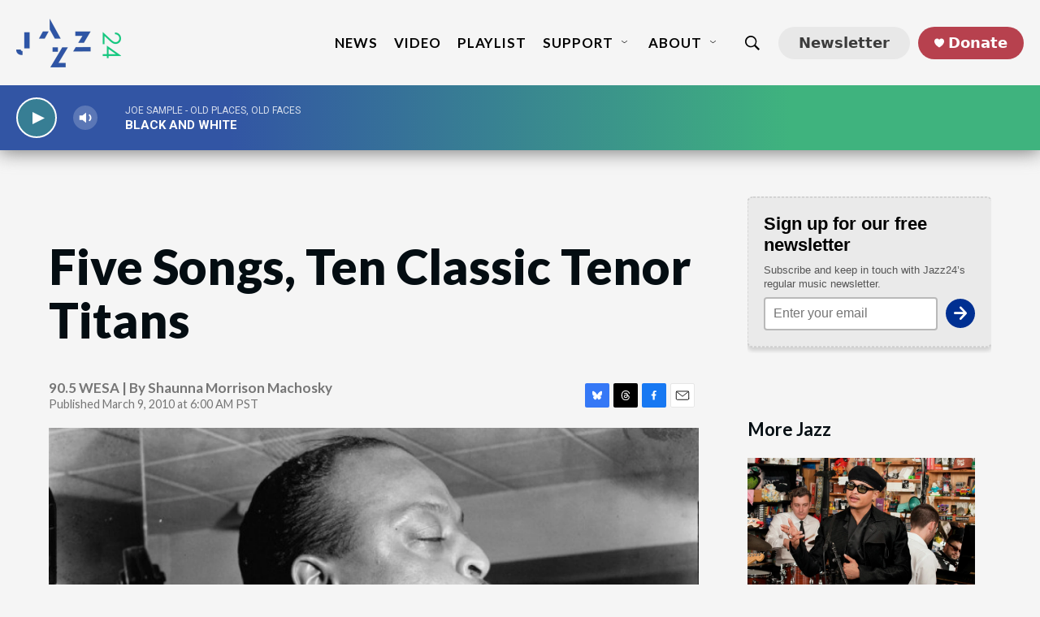

--- FILE ---
content_type: text/html;charset=UTF-8
request_url: https://www.jazz24.org/j24-newsletter-signup
body_size: 838
content:
<!DOCTYPE html>
<html lang="en">

<head>
    <meta charset="UTF-8">
    <meta name="viewport" content="width=device-width, initial-scale=1.0">
    <title>Newsletter Signup</title>
    <link rel="stylesheet" href="https://fonts.googleapis.com/css2?family=Material+Symbols+Rounded:opsz,wght,FILL,GRAD@24,600,0,0&icon_names=arrow_forward" />
    <style>
        body {
    		font-family: Arial, sans-serif;
    margin: 0;
    padding: 0;
    display: flex;
    justify-content: center;
    align-items: center;
    height: 100vh;
}
        .newsletter-sign-up {
            background: #eaeaea;
            padding: 20px;
            margin: 4px;
            border-radius: 8px;
            border: 1.5px dashed #cfcfcf;
            max-width: 700px;
            position: relative;
            box-shadow: 0 4px 5px rgb(0 0 0 / 15%);
        }
        .newsletter-sign-up h2 {
            margin: 0 0 .4em;
            font-size: 1.4em;
        }

        .newsletter-sign-up p {
            margin: 0 0 .6em;
            max-width: 500px;
            font-size: .8em;
            line-height: 1.4;
            color: #555;
        }

        .newsletter-sign-up form {
            display: flex;
            align-items: center;
        }

        .newsletter-sign-up input[type="email"] {
            flex: 1;
            padding: 10px;
            margin-right:10px;
            font-size: 16px;
            border: 1.5px solid #b9b9b9;
            border-radius: 4px;
            outline: none;
        }

        .newsletter-sign-up .submit {
            padding: 6px;
            display: flex;
            align-items: center;
            font-size: 1em;
            border: none;
            background: #003092;
            color: #ffffff;
            cursor: pointer;
            border-radius: 50%;
            transition: .2s;
        }

        .newsletter-sign-up .submit:hover {
            background: #FFAB5B;
    		color: black;
            transition: .3s;
        }
    </style>
</head>

<body>
<div class="newsletter-sign-up"><h2>Sign up for our free newsletter</h2><p>Subscribe and keep in touch with Jazz24’s regular music newsletter.</p><form action="https://formspree.io/f/xeoazkga" method="POST"><input type="email" name="email" placeholder="Enter your email" required><button class="submit" type="submit"><span class="material-symbols-rounded">arrow_forward</span></button></form></div>

</body>

</html>

--- FILE ---
content_type: text/html; charset=utf-8
request_url: https://www.google.com/recaptcha/api2/aframe
body_size: 269
content:
<!DOCTYPE HTML><html><head><meta http-equiv="content-type" content="text/html; charset=UTF-8"></head><body><script nonce="BOmcmGjDYMK0RvwvF9Ya5Q">/** Anti-fraud and anti-abuse applications only. See google.com/recaptcha */ try{var clients={'sodar':'https://pagead2.googlesyndication.com/pagead/sodar?'};window.addEventListener("message",function(a){try{if(a.source===window.parent){var b=JSON.parse(a.data);var c=clients[b['id']];if(c){var d=document.createElement('img');d.src=c+b['params']+'&rc='+(localStorage.getItem("rc::a")?sessionStorage.getItem("rc::b"):"");window.document.body.appendChild(d);sessionStorage.setItem("rc::e",parseInt(sessionStorage.getItem("rc::e")||0)+1);localStorage.setItem("rc::h",'1769369844452');}}}catch(b){}});window.parent.postMessage("_grecaptcha_ready", "*");}catch(b){}</script></body></html>

--- FILE ---
content_type: text/javascript;charset=UTF-8
request_url: https://www.jazz24.org/scripts/j24-script.js
body_size: 221
content:
// sitewide popups 
var popup = document.getElementById("subPopup");
var closeBtn = document.getElementById("closePopup");

var subPopup = `<div id="subPopup" class="subPopDesign"><div class="popupContent"><span id="closePopup" class="close">&times;</span><h2>Thanks for subscribing!</h2></div></div>`;

window.onload = subConfirmation();

function subConfirmation() {
    const sub = new URLSearchParams(window.location.search);
    if (sub.has('sub')) {
        showPopup();
    }
}

function showPopup() {
    popup.style.display = 'block';
}

closeBtn.onclick = function() {
    popup.style.display = "none";
}

window.onclick = function(event) {
    if (event.target == popup) {
        popup.style.display = "none";
    }
}


--- FILE ---
content_type: text/javascript=UTF-8;charset=UTF-8
request_url: https://www.jazz24.org/scripts/glade-jazz24
body_size: 33460
content:
!function o(n,r,i){function s(t,e){if(!r[t]){if(!n[t]){var a="function"==typeof require&&require;if(!e&&a)return a(t,!0);if(l)return l(t,!0);throw(e=new Error("Cannot find module '"+t+"'")).code="MODULE_NOT_FOUND",e}a=r[t]={exports:{}},n[t][0].call(a.exports,function(e){return s(n[t][1][e]||e)},a,a.exports,o,n,r,i)}return r[t].exports}for(var l="function"==typeof require&&require,e=0;e<i.length;e++)s(i[e]);return s}({1:[function(e,t,a){var o=r(e("./source")),n=r(e("./plugins"));function r(e){return e&&e.__esModule?e:{default:e}}window.Glade=o.default,document.addEventListener("DOMContentLoaded",()=>{for(var e of n.default){var t=e.enabled,a=e.fn,e=e.args||[];try{t&&a(...e)}catch(e){console.error(e)}}})},{"./plugins":13,"./source":20}],2:[function(e,t,a){Object.defineProperty(a,"__esModule",{value:!0}),a.default=void 0;a.default=function(e,t={}){for(var[a,o]of Object.entries(t))"boolean"==typeof o?o&&e.setAttribute(a,""):e.setAttribute(a,o)}},{}],3:[function(e,t,a){Object.defineProperty(a,"__esModule",{value:!0}),a.default=void 0;a.default=function(e,t=void 0){return setTimeout(()=>{window.addEventListener("grove-navigate",e,t)},100),window.Glade.onNavigate.push([e.toString(),{callback:e,options:t}]),()=>{window.removeEventListener("grove-navigate",e,t)}}},{}],4:[function(e,t,a){Object.defineProperty(a,"__esModule",{value:!0}),a.default=function(...e){n(...e),(0,o.default)(()=>n(...e))};var o=(a=e("../lib/onNavigate"))&&a.__esModule?a:{default:a};function n(e,t){let a=Glade.getDataLayer();e.some(e=>a.tags.includes(e))&&Glade.insertCSS(t)}},{"../lib/onNavigate":3}],5:[function(e,t,a){Object.defineProperty(a,"__esModule",{value:!0}),a.default=function(){n(),(0,o.default)(()=>n())};var o=(a=e("../../lib/onNavigate"))&&a.__esModule?a:{default:a};function n(){var e=document.querySelector(".ArtP-bottomByline, .PCEP-bottomByline, .RSEP-bottomByline"),t=document.querySelector(".ArtP-tags, .PCEP-tags, .RSEP-tags");e&&t&&e.parentNode.insertBefore(t,e.nextSibling)}},{"../../lib/onNavigate":3}],6:[function(e,t,a){Object.defineProperty(a,"__esModule",{value:!0}),a.default=function(){s(),(0,o.default)(()=>{s()})};var o=r(e("../../lib/onNavigate")),n=r(e("../../source"));function r(e){return e&&e.__esModule?e:{default:e}}let i=[];function s(){var e=document.querySelector(".ArtP-articleBody p, .RSEP-articleBody p, .PCEP-articleBody p"),t=document.querySelectorAll(".ArtP-articleBody p, .RSEP-articleBody p, .PCEP-articleBody p")[2],a=document.querySelector(".ArtP-articleBody, .RSEP-articleBody, .PCEP-articleBody");e&&t&&a&&!document.querySelector(".donationContainer")&&(t=n.default.getDataLayer().tags,!n.default.getDataLayer().categories.some(e=>i.includes(e)))&&!t.some(e=>i.includes(e))&&e.before(((a=document.createElement("div")).classList.add("donationContainer"),a.innerHTML=`
    <h3>Jazz24 is powered by listeners like you.</h3>
    <p>The Fall Fund Drive is here, and Jazz24 needs your help. We’re committed to bringing you ad-free, expertly curated music, but we need support from our listeners to do it. You love this service, so during this campaign, please take a moment to support it. Thank you!</p>

    <a href="https://www.jazz24.org/donate?utm_source=grove&utm_medium=in_article&utm_campaign=fall_drive" class="donateButton">Donate Now</a>
`,a))}n.default.insertCSS(`
/* Custom Article Donation Container */
    .donationContainer {
        padding: 25px 30px 10px 30px;
   		margin: 30px auto;
    	max-width: 820px;
    	border-radius: 4px;
    	box-shadow: 0 0 5px rgb(0 0 0 / 11%);
    	border: 1px dashed #bebebe;
    	background:rgb(228, 228, 228);
    }

    .donationContainer h3 {
        margin-bottom: 10px;
        font-weight: bolder;
        font-size: 1.25em;
    	text-align: left;
    	line-height: 1.1;
        color: #000;
        letter-spacing: 1px;
        border-bottom: 1px dashed #ccc;
        padding-bottom: 10px;
    }

    .donationContainer p {
        font-size: .86em;
		    line-height: 1.4;
    }

	.donationButton {
   		display: flex;
    	justify-content: center;
	}

    .donateButton {
        display: block;
        padding: 10px;
        margin-bottom: 10px;
        background-color: #b33333;
        color: #fff;
        text-align: center;
        text-transform: capitalize;
        border-radius: 4px;
        text-decoration: none;
        font-weight: bold;
        font-size: 16px;
        transition: .9s;

    }

    .donateButton svg {
        width: 12px;
        height: 12px;
        padding-bottom: 2px;
    }

    .donateButton:hover {
        background-color: var(--breakingColor);
        cursor: pointer;
        transition: .3s;
    }

    .paymentOptions {
        margin-top: 5px;
    	text-align: center;
    	font-size: 0.7em;
    	color: #939393;
    	line-height: 1.2;
    }


     @media only screen and (max-width:767px) {
         .donationContainer h3 {font-size:1.1em}
    }

`,!0)},{"../../lib/onNavigate":3,"../../source":20}],7:[function(e,t,a){Object.defineProperty(a,"__esModule",{value:!0}),a.default=function(){s(),(0,o.default)(()=>{s()})};var o=r(e("../../lib/onNavigate")),n=r(e("../../source"));function r(e){return e&&e.__esModule?e:{default:e}}let i=["Job Listing","Crosscut Cascade PBS"];function s(){var e=document.querySelector(".ArtP-articleContainer, .RSEP-articleContainer, .PCEP-articleContainer"),t=document.querySelector(".ArtP-articleBody, .RSEP-articleBody, .PCEP-articleBody"),a=document.querySelector(".ArtP-tags, .RSEP-tags, .PCEP-tags");e&&t&&a&&!document.querySelector(".newsletterContainer")&&!n.default.getDataLayer().tags.some(e=>i.includes(e))&&a.insertAdjacentElement("afterend",((e=document.createElement("div")).classList.add("newsletterContainer"),e.innerHTML='<iframe id="JotFormIFrame-241845748082161" title="Article Newsletter" onload="window.parent.scrollTo(0,0)" allowtransparency="true" allow="geolocation; microphone; camera; fullscreen" src="https://form.jotform.com/241845748082161" frameborder="0" style="min-width:100%;max-width:100%;height:400px;border:none;" scrolling="no" > </iframe> <script src="https://cdn.jotfor.ms/s/umd/latest/for-form-embed-handler.js"><\/script> <script>window.jotformEmbedHandler("iframe[id="JotFormIFrame-241845748082161"]", "https://form.jotform.com/")<\/script> ',e))}},{"../../lib/onNavigate":3,"../../source":20}],8:[function(e,t,a){Object.defineProperty(a,"__esModule",{value:!0}),a.default=function(){s(),(0,o.default)(()=>{s()})};var o=r(e("../../lib/onNavigate")),n=r(e("../../source/components/socialAssets"));function r(e){return e&&e.__esModule?e:{default:e}}function i(t){var e=document.querySelectorAll(".ActionBar-items");e?"object"==typeof t&&t.name&&t.shareUrl&&t.logo&&t.style?e.forEach(e=>{e.insertAdjacentHTML("afterbegin",`
          <li class="ActionBar-items-item">
              <a
        class="ActionLink gtm_share ${t.style}"
              data-platform="${t.name}"
              data-social-service="${t.name}"
              href="${t.shareUrl}"
              target="_blank">
              ${t.logo}
              <span>${t.name}</span>
              </a>
          </li>
      `)}):console.error("Expected a platform object with social logo info. Instead got "+t):console.error("The class was not found.")}function s(){n.default.bluesky.shareUrl="https://bsky.app/intent/compose?text="+window.location.href,n.default.threads.shareUrl=`https://www.threads.net/intent/post/?url=${window.location.href}&text=`+document.title,n.default.reddit.shareUrl=`https://www.reddit.com/submit?url=${window.location.href}&title=`+document.title,i(n.default.threads),i(n.default.bluesky)}},{"../../lib/onNavigate":3,"../../source/components/socialAssets":18}],9:[function(e,t,a){Object.defineProperty(a,"__esModule",{value:!0}),a.default=function(){i(),(0,o.default)(()=>{i()})};var o=r(e("../../lib/onNavigate")),n=r(e("../../source"));function r(e){return e&&e.__esModule?e:{default:e}}function i(){var e=document.querySelector(".ArtP-lead, .RSEP-lead, .PCEP-lead"),a=document.querySelectorAll(".ArtP-articleBody p, .RSEP-articleBody p, .PCEP-articleBody p")[2],o=document.querySelector(".ArtP-articleBody, .RSEP-articleBody, .PCEP-articleBody");if(e&&a&&o){a=document.querySelector(".donationContainer");if(!a){let t=["Job Listing"];o=n.default.getDataLayer().tags;n.default.getDataLayer().categories.some(e=>t.includes(e))||o.some(e=>t.includes(e))||e.after(((a=document.createElement("div")).innerHTML=`<iframe src="https://www.jazz24.org/j24-questionnaire" style="border:0px;" class="j24-q-iframe" scrolling="no" frameborder="1"></iframe>
`,a))}}}},{"../../lib/onNavigate":3,"../../source":20}],10:[function(e,t,a){Object.defineProperty(a,"__esModule",{value:!0}),a.default=void 0;let n=/^(\d+):(\d+)$/;function o(e="4:3",t="Placeholder "+e){var a,o;if("string"==typeof e&&n.test(e))return[,a,o]=e.match(n),o=Number(o)/Number(a),`
  <div class="placeholder-frame" style="padding-top: ${a=100*o,o=5,Math.round(a*10**o)/10**o}%">
    <div class="placeholder-inner">${t}</div>
  </div>
  `;throw new Error('aspectRatio must be in format width:height ("16:9"). Instead got '+e)}a.default=()=>{Glade.insertCSS(`
.placeholder-frame {
  border: 3px solid currentColor;
  margin-bottom: 1rem;

  /* Aspect Ratio Hack */
  display: block;
  overflow: hidden;
  position: relative;
  width: 100%;
}

.placeholder-frame .placeholder-inner {
  color: black;
  display: flex;
  align-items: center;
  justify-content: center;
  font-size: 20px;
  font-weight: bold;
  padding: 10px;
  text-align: center;

  /* http://projects.verou.me/css3patterns/#zig-zag */
  --stripe-color: #f5f5f5;
  background:
    linear-gradient(135deg, var(--stripe-color) 25%, transparent 25%) -25px 0,
    linear-gradient(225deg, var(--stripe-color) 25%, transparent 25%) -25px 0,
    linear-gradient(315deg, var(--stripe-color) 25%, transparent 25%),
    linear-gradient(45deg, var(--stripe-color) 25%, transparent 25%);
  background-size: 50px 50px;
  background-clip: content-box;

  /* Aspect Ratio Hack */
  position: absolute;
  top: 0;
  right: 0;
  left: 0;
  width: 100%;
  height: 100%;
}
`),Glade.components.Placeholder=o}},{}],11:[function(e,t,a){Object.defineProperty(a,"__esModule",{value:!0}),a.default=function(){var e=/[&?]search=grove/.test(window.location.search),t=document.querySelectorAll("form.PH-search-form");if(0===t.length)throw new Error("Could not locate site search forms");if(!e)for(var a of t)a.action="/search"}},{}],12:[function(e,t,a){Object.defineProperty(a,"__esModule",{value:!0}),a.default=function(){n(),(0,o.default)(()=>n())};var o=(a=e("../lib/onNavigate"))&&a.__esModule?a:{default:a};function n(){var e=document.documentElement,t=(e.dataset.page=window.location.pathname,document.querySelector('aside[class$="-aside-content"], div[class$="-aside-content"], div[class^=TwoColumnContainer]'));e.dataset.columns=t?2:1}},{"../lib/onNavigate":3}],13:[function(e,t,a){Object.defineProperty(a,"__esModule",{value:!0}),a.default=void 0;var o=m(e("./applyThemeByTag")),n=m(e("./identifyCurrentPage")),r=m(e("./googleCustomSearch")),i=m(e("./articles/articleDonateAsk")),s=m(e("./articles/j24-questionnaire")),l=m(e("./articles/articleNewsletter")),d=m(e("./loadDonatePopUp")),c=m(e("./sitewide/footerChanges")),u=m(e("./sitewide/navChanges")),f=m(e("./components.Placeholder")),p=m(e("./articles/articleChanges")),e=m(e("./articles/articleSocialShares"));function m(e){return e&&e.__esModule?e:{default:e}}o=[{fn:o.default,enabled:!1},{fn:n.default,enabled:!0},{fn:r.default,enabled:!1},{fn:i.default,enabled:!1},{fn:s.default,enabled:!1},{fn:u.default,enabled:!0},{fn:l.default,enabled:!1},{fn:e.default,enabled:!0},{fn:d.default,enabled:!1},{fn:c.default,enabled:!0},{fn:p.default,enabled:!0},{fn:f.default,enabled:!1}];a.default=o},{"./applyThemeByTag":4,"./articles/articleChanges":5,"./articles/articleDonateAsk":6,"./articles/articleNewsletter":7,"./articles/articleSocialShares":8,"./articles/j24-questionnaire":9,"./components.Placeholder":10,"./googleCustomSearch":11,"./identifyCurrentPage":12,"./loadDonatePopUp":14,"./sitewide/footerChanges":15,"./sitewide/navChanges":16}],14:[function(e,t,a){Object.defineProperty(a,"__esModule",{value:!0}),a.default=function(){/[&?]popup=true/.test(window.location.search);var e=/[&?]reset=true/.test(window.location.search),t=window.localStorage.getItem("popupOptOutDate"),a=window.localStorage.getItem("popupDonateDate");if(a){if(!((Date.now()-a)/864e5>=n||e))return;window.localStorage.removeItem("popupDonateDate")}if(t){if(!((Date.now()-t)/864e5>=i||e))return;window.localStorage.removeItem("popupOptOutDate")}Glade.insertCSS(u,!0);let o=(()=>{let e=document.createElement("div"),i=(e.innerHTML=`
  <dialog id="nonintrusive-donate-ask" class="loading" style="margin: 0" aria-modal="false" open>
    <button aria-label="Close">
      <svg xmlns="http://www.w3.org/2000/svg" viewBox="0 0 14 14" role="img" aria-hidden="true">
        <desc>Close</desc>
        <path d="M6.336 7L0 .664.664 0 7 6.336 13.336 0 14 .664 7.664 7 14 13.336l-.664.664L7 7.664.664 14 0 13.336 6.336 7z"></path>
      </svg>
    </button>

    <h2>It’s Giving Tuesday!</h2>
    <p>… and the last day of our Fall Drive! As you embrace this day of generosity, remember that every song you hear on Jazz24 is made possible by listeners like you. Join them with your donation today.</p>

    <a class="Button(white)" href="https://www.jazz24.org/donate?utm_source=J24-popup&utm_medium=popup&utm_campaign=fall25">
      <svg xmlns="http://www.w3.org/2000/svg" viewBox="0 0 24 24" role="img" aria-hidden="true">
        <desc>Heart</desc>
        <path d="M12 4.435c-1.989-5.399-12-4.597-12 3.568 0 4.068 3.06 9.481 12 14.997 8.94-5.516 12-10.929 12-14.997 0-8.118-10-8.999-12-3.568z"></path>
      </svg>
      Give Now
    </a>
  </dialog>
  `,e.querySelector("#nonintrusive-donate-ask"));if(!i)throw new ReferenceError(`The Nonintrusive Donate Ask ${i} could not be found`);let t=i.querySelector('button[aria-label="Close"]'),a=i.querySelector("a.Button\\(white\\)"),o=(setTimeout(()=>{i.dataset.state="open",i.style.margin="",setTimeout(()=>{i.classList.remove("loading")},1e3*l)},1e3*s),t.addEventListener("click",()=>{i.dataset.state="close",window.localStorage.setItem("popupOptOutDate",Date.now()),setTimeout(()=>{i.close()},1e3*l)}),a.addEventListener("click",()=>{window.localStorage.setItem("popupDonateDate",Date.now()),i.dataset.state="close"}),setInterval(()=>{i.open?(i.classList.add("ask-wobble"),setTimeout(()=>{i.classList.remove("ask-wobble")},1e3*c)):clearInterval(o)},1e3*d));function n(){var e,t,a,o,n,r;i.open&&(o=document.querySelector("footer.Page-footer"),e=document.body.scrollHeight,t=window.innerHeight,a=window.scrollY+t,r=i.clientHeight,n=e-a<(o=o?o.clientHeight:0),r=o+r+40<t,i.style.bottom=n&&r?a+o-e+20+"px":"var(--ask-bottom-margin)")}return window.addEventListener("scroll",n),(0,r.default)(()=>window.addEventListener("scroll",n)),i})();document.body.prepend(o),(0,r.default)(()=>{document.body.prepend(o)})};var r=(a=e("../lib/onNavigate"))&&a.__esModule?a:{default:a};let n=60,i=7,s=4,l=1.08,d=5,c=2,u=`
#nonintrusive-donate-ask {
  --ask-bottom-margin: 60px;

  background-color: #234093;
  background-image: linear-gradient(319deg, #ff923373, rgb(29 103 117 / 24%));
  backdrop-filter: blur(10px);
  border: none;
  border-radius: 6px;
  color: #ffffff;
  font-size: 10px;
  margin: 0;
  padding: 2em;
  position: fixed;
  top: auto; right: 0; bottom: 60px; left: 0;
  bottom: var(--ask-bottom-margin);
  z-index: 1000000;
  text-align: left;
  font-weight: 600;
}

#nonintrusive-donate-ask h2 {
  font-size: 1.75em;
  font-weight: 800;
}

#nonintrusive-donate-ask p {
  font-size: 1.375em;
  line-height: 1.375;
  margin-bottom: 1.5em;
}

#nonintrusive-donate-ask a {
  color: inherit;
  text-decoration: none;
}

#nonintrusive-donate-ask button {
  background: none;
  border: none;
  cursor: pointer;
  font-family: inherit;
  padding: 0;
}

#nonintrusive-donate-ask svg {
  fill: currentColor;
  width: 1em;
  height: 1em;
}


/* Responsive Positioning
   The donate ask should appear in the right side rail,
   even as the page size and padding changes
*/

#nonintrusive-donate-ask {
  margin-left: 1em;
  margin-right: 1em;
  left: 0;
  width: fit-content;

  /* Hide donate ask by default */
  transform: translateY(150%);
}

/* Alignment is different on different types of pages and whether or not there is a side rail */
@media (min-width: 1024px) {
  #nonintrusive-donate-ask,
  .OneOffPage[data-columns="1"] #nonintrusive-donate-ask {
    margin-right: 40px;
  }

  html[data-columns="1"] #nonintrusive-donate-ask
  .OneOffPage[data-columns="2"] #nonintrusive-donate-ask {
    margin-right: 20px;
  }
}

@media (min-width: 1231px) {
  #nonintrusive-donate-ask,
  .OneOffPage[data-columns="1"] #nonintrusive-donate-ask {
    margin-right: calc(50% - 600px);
    transform: translateY(calc(100% + 260px));
    animation-duration: 1s;
  }

  html[data-columns="1"] #nonintrusive-donate-ask,
  .OneOffPage[data-columns="2"] #nonintrusive-donate-ask {
    /* ((100% width - 1200px container) / 2) + 20px padding */
    margin-right: calc(50% - 580px);
  }
}

#nonintrusive-donate-ask[data-state="open"],
.OneOffPage[data-columns="1"] #nonintrusive-donate-ask[data-state="open"] {
  transform: translateY(0%);
}

#nonintrusive-donate-ask.loading[data-state="open"] {
  animation: slide-in 0.75s forwards ease-out;
}

#nonintrusive-donate-ask[data-state="close"] {
  animation: slide-out 0.75s forwards ease-in;
}

@media (min-width: 768px) {
  #nonintrusive-donate-ask {
    --ask-bottom-margin: 20px;

    left: auto;
    width: 550px;
  }
}


/* Close Button */

#nonintrusive-donate-ask button[aria-label="Close"] {
  color: rgba(255, 255, 255, 50%);
  padding: 1.375em;
  position: absolute;
  stroke: currentColor;
  top: 0; right: 0px;
}

#nonintrusive-donate-ask button[aria-label="Close"]:hover {
  transform: rotate(90deg);
  transition: 0.3s transform;
}

#nonintrusive-donate-ask button[aria-label="Close"]:hover,
#nonintrusive-donate-ask button[aria-label="Close"]:focus,
#nonintrusive-donate-ask button[aria-label="Close"]:active {
  color: rgba(255, 255, 255, 100%);
  stroke-width: 2px;
}


/* Donate Button */

#nonintrusive-donate-ask .Button\\(white\\) {
  background: white;
  border-radius: 3px;
  color: #231f20;
  /* color: var(--primaryTextColor); */
  display: flex; /* "flex" aligns the SVG icon better than "block" */
  justify-content: center;
  font-size: 1.25em;
  font-weight: bold;
  padding: 0.625em 1em;
  text-transform: uppercase;
  transition: 0.6s;
}

#nonintrusive-donate-ask .Button\\(white\\):hover,
#nonintrusive-donate-ask .Button\\(white\\):focus {
  background: black;
  color: white;
  transition: 0.3s;
}

#nonintrusive-donate-ask .Button\\(white\\) svg {
  margin-top: 0.1em;
  margin-right: 0.25em;
  position: relative;
}


/* Animations
   We must separate slide-in and slide-out animations or slide-out will fail
   This is because slide-in with reverse increments our animation-count, which is capped to 1
*/

@keyframes slide-in {
  0%   { transform: translateY(150%); }
  70%  { transform:  translateY(-5%); }
  100% { transform:   translateY(0%); }
}

@keyframes slide-out {
  0%   { transform:   translateY(0%); }
  30%  { transform:  translateY(-5%); }
  100% { transform: translateY(150%); }
}

@media (min-width: 1231px) {
  @keyframes slide-in {
    0%   { transform: translateY(calc(100% + 260px)); }
    75%  { transform:  translateY(-5%); }
    100% { transform:   translateY(0%); }
  }

  @keyframes slide-out {
    0%   { transform:   translateY(0%); }
    25%  { transform:  translateY(-5%); }
    100% { transform: translateY(calc(100% + 260px)); }
  }
}

@keyframes double-pulse {
  0%   { transform: scale(1);      }
  33%  { transform: scale(1.0375); }
  50%  { transform: scale(1.0250); }
  66%  { transform: scale(1.0625); }
  100% { transform: scale(1);      }
}

@keyframes wobble {
  0%, 100% {
    transform: translateY(0%);
    transform-origin: 50% 50%;
  }
  15% { transform: translateY(-2px)              rotate(-5deg);             }
  30% { transform: translateY(calc(2px / 2))     rotate(5deg);              }
  45% { transform: translateY(calc(-2px / 2))    rotate(calc(-5deg / 1.8)); }
  60% { transform: translateY(calc(2px / 3.3))   rotate(calc(5deg / 3));    }
  75% { transform: translateY(calc(-2px / 5.5))  rotate(calc(-5deg / 5));   }
}

#nonintrusive-donate-ask.ask-wobble {
  animation: wobble 0.82s cubic-bezier(.36,.07,.19,.97) both;
  transform: translate3d(0, 0, 0);
  backface-visibility: hidden;
  perspective: 1000px;
}

/* Cancel Animations if user device settings are set to reduced motion */

@media (prefers-reduced-motion) {
  /* Donate Ask "Slide-In", "Slide-Out" */
  #nonintrusive-donate-ask.loading[data-state="open"] {
    animation: none !important;
    transform: translateY(0%);
  }
  #nonintrusive-donate-ask[data-state="close"] {
    animation: none !important;
    transform: translateY(150%);
  }

  /* Close Button */
  #nonintrusive-donate-ask button[aria-label="Close"]:hover {
    transition: none !important;
  }

  /* Donate Button "Pulse", Popup "Wobble" */
  #nonintrusive-donate-ask .Button\\(white\\):hover,
  #nonintrusive-donate-ask .Button\\(white\\):focus,
  #nonintrusive-donate-ask.ask-wobble {
    animation: none !important;
  }
}
`},{"../lib/onNavigate":3}],15:[function(e,t,a){Object.defineProperty(a,"__esModule",{value:!0}),a.default=function(){l(),s(),(0,o.default)(()=>{l(),s()})};var o=r(e("../../lib/onNavigate")),n=r(e("../../source/components/socialAssets"));function r(e){return e&&e.__esModule?e:{default:e}}let i=`<div class="Page-footer-description" data-nosnippet>
<p>Listener-supported Jazz24 broadcasts the best jazz on-air and online from its studios in Seattle and Tacoma, Wash.</p>
<p>Jazz24 is a registered 501(c)(3). EIN: 81-1095651</p><p>© 2025 Pacific Public Media</p>
</div>`;function s(){for(var e of Object.values(n.default))e=e,a=t=void 0,(a=document.querySelector(".SocialBar-items"))?"object"==typeof e&&e.name&&e.url&&e.logo?(t=`
  <li class="SocialBar-items-item">
    <a
      class="SocialLink gtm_share"
      rel="noreferrer"
      href="${e.url}"
      target="_blank"
      data-social-service="${e.name}"
      data-platform="${e.name}"
      data-cms-ai="0"
    >
      ${e.logo}
      <span class="sr-only">${e.name}</span>
    </a>
  </li>
  `,a.insertAdjacentHTML("beforeend",t)):console.error("Expected a platform object with social logo info. Instead got "+e):console.error("Could not find social logos container in the footer.");var t,a}function l(){var e=document.querySelector(".Page-footer-logo");e?e.insertAdjacentHTML("afterend",i):console.error("Footer not found")}},{"../../lib/onNavigate":3,"../../source/components/socialAssets":18}],16:[function(e,t,a){function o(){var e=document.querySelector(".PH-donate-button");!e||document.querySelector(".PH-newsletter")||e.insertAdjacentHTML("beforebegin",`
  <div class="PH-newsletter">
     <a href="/newsletters">
      <button id="newsletter-popup-btn">Newsletter</button>
    </a>
  </div>`)}Object.defineProperty(a,"__esModule",{value:!0}),a.default=function(){o()},o()},{}],17:[function(e,t,a){Object.defineProperty(a,"__esModule",{value:!0}),a.default=void 0;var n=(e=e("../lib/onNavigate"))&&e.__esModule?e:{default:e};a.default=function(e,t,a,o){e.addEventListener(t,a,o),(0,n.default)(()=>{e.removeEventListener(t,a,o)},{once:!0})}},{"../lib/onNavigate":3}],18:[function(e,t,a){Object.defineProperty(a,"__esModule",{value:!0}),a.default=void 0;a.default={bluesky:{name:"Bluesky",url:"https://bsky.app/profile/jazz24.org",logo:`
  <svg xmlns="http://www.w3.org/2000/svg" aria-label="Bluesky" viewBox="0 0 24 24"><path d="M12 10.8c-1.087 -2.114 -4.046 -6.053 -6.798 -7.995C2.566 0.944 1.561 1.266 0.902 1.565 0.139 1.908 0 3.08 0 3.768c0 0.69 0.378 5.65 0.624 6.479 0.815 2.736 3.713 3.66 6.383 3.364 0.136 -0.02 0.275 -0.039 0.415 -0.056 -0.138 0.022 -0.276 0.04 -0.415 0.056 -3.912 0.58 -7.387 2.005 -2.83 7.078 5.013 5.19 6.87 -1.113 7.823 -4.308 0.953 3.195 2.05 9.271 7.733 4.308 4.267 -4.308 1.172 -6.498 -2.74 -7.078a8.741 8.741 0 0 1 -0.415 -0.056c0.14 0.017 0.279 0.036 0.415 0.056 2.67 0.297 5.568 -0.628 6.383 -3.364 0.246 -0.828 0.624 -5.79 0.624 -6.478 0 -0.69 -0.139 -1.861 -0.902 -2.206 -0.659 -0.298 -1.664 -0.62 -4.3 1.24C16.046 4.748 13.087 8.687 12 10.8Z" fill="#fff"></path></svg>
  `,shareUrl:"https://bsky.app/intent/compose?text=${url}",style:"blueskyShare"},threads:{name:"Threads",url:"https://www.threads.net/@jazz24radio",logo:`
  <svg xmlns="http://www.w3.org/2000/svg" aria-label="Threads" viewBox="0 0 190 190"><path class="x19hqcy" d="M141.537 88.9883C140.71 88.5919 139.87 88.2104 139.019 87.8451C137.537 60.5382 122.616 44.905 97.5619 44.745C97.4484 44.7443 97.3355 44.7443 97.222 44.7443C82.2364 44.7443 69.7731 51.1409 62.102 62.7807L75.881 72.2328C81.6116 63.5383 90.6052 61.6848 97.2286 61.6848C97.3051 61.6848 97.3819 61.6848 97.4576 61.6855C105.707 61.7381 111.932 64.1366 115.961 68.814C118.893 72.2193 120.854 76.925 121.825 82.8638C114.511 81.6207 106.601 81.2385 98.145 81.7233C74.3247 83.0954 59.0111 96.9879 60.0396 116.292C60.5615 126.084 65.4397 134.508 73.775 140.011C80.8224 144.663 89.899 146.938 99.3323 146.423C111.79 145.74 121.563 140.987 128.381 132.296C133.559 125.696 136.834 117.143 138.28 106.366C144.217 109.949 148.617 114.664 151.047 120.332C155.179 129.967 155.42 145.8 142.501 158.708C131.182 170.016 117.576 174.908 97.0135 175.059C74.2042 174.89 56.9538 167.575 45.7381 153.317C35.2355 139.966 29.8077 120.682 29.6052 96C29.8077 71.3178 35.2355 52.0336 45.7381 38.6827C56.9538 24.4249 74.2039 17.11 97.0132 16.9405C119.988 17.1113 137.539 24.4614 149.184 38.788C154.894 45.8136 159.199 54.6488 162.037 64.9503L178.184 60.6422C174.744 47.9622 169.331 37.0357 161.965 27.974C147.036 9.60668 125.202 0.195148 97.0695 0H96.9569C68.8816 0.19447 47.2921 9.6418 32.7883 28.0793C19.8819 44.4864 13.2244 67.3157 13.0007 95.9325L13 96L13.0007 96.0675C13.2244 124.684 19.8819 147.514 32.7883 163.921C47.2921 182.358 68.8816 191.806 96.9569 192H97.0695C122.03 191.827 139.624 185.292 154.118 170.811C173.081 151.866 172.51 128.119 166.26 113.541C161.776 103.087 153.227 94.5962 141.537 88.9883ZM98.4405 129.507C88.0005 130.095 77.1544 125.409 76.6196 115.372C76.2232 107.93 81.9158 99.626 99.0812 98.6368C101.047 98.5234 102.976 98.468 104.871 98.468C111.106 98.468 116.939 99.0737 122.242 100.233C120.264 124.935 108.662 128.946 98.4405 129.507Z"/></svg>
  `,shareUrl:"https://www.threads.net/intent/post/?url=${url}&text=${text}",style:"threadsShare"},reddit:{name:"Reddit",url:"https://www.reddit.com/user/Jazz24Radio/",logo:'<svg xmlns="http://www.w3.org/2000/svg" aria-label="Reddit"  viewBox="140 150 525 525" ><path d="M666.8 400c.08 5.48-.6 10.95-2.04 16.24s-3.62 10.36-6.48 15.04c-2.85 4.68-6.35 8.94-10.39 12.65s-8.58 6.83-13.49 9.27c.11 1.46.2 2.93.25 4.4a107.268 107.268 0 0 1 0 8.8c-.05 1.47-.14 2.94-.25 4.4 0 89.6-104.4 162.4-233.2 162.4S168 560.4 168 470.8c-.11-1.46-.2-2.93-.25-4.4a107.268 107.268 0 0 1 0-8.8c.05-1.47.14-2.94.25-4.4a58.438 58.438 0 0 1-31.85-37.28 58.41 58.41 0 0 1 7.8-48.42 58.354 58.354 0 0 1 41.93-25.4 58.4 58.4 0 0 1 46.52 15.5 286.795 286.795 0 0 1 35.89-20.71c12.45-6.02 25.32-11.14 38.51-15.3s26.67-7.35 40.32-9.56 27.45-3.42 41.28-3.63L418 169.6c.33-1.61.98-3.13 1.91-4.49.92-1.35 2.11-2.51 3.48-3.4 1.38-.89 2.92-1.5 4.54-1.8 1.61-.29 3.27-.26 4.87.09l98 19.6c9.89-16.99 30.65-24.27 48.98-17.19s28.81 26.43 24.71 45.65c-4.09 19.22-21.55 32.62-41.17 31.61-19.63-1.01-35.62-16.13-37.72-35.67L440 186l-26 124.8c13.66.29 27.29 1.57 40.77 3.82a284.358 284.358 0 0 1 77.8 24.86A284.412 284.412 0 0 1 568 360a58.345 58.345 0 0 1 29.4-15.21 58.361 58.361 0 0 1 32.95 3.21 58.384 58.384 0 0 1 25.91 20.61A58.384 58.384 0 0 1 666.8 400zm-396.96 55.31c2.02 4.85 4.96 9.26 8.68 12.97 3.71 3.72 8.12 6.66 12.97 8.68A40.049 40.049 0 0 0 306.8 480c16.18 0 30.76-9.75 36.96-24.69 6.19-14.95 2.76-32.15-8.68-43.59s-28.64-14.87-43.59-8.68c-14.94 6.2-24.69 20.78-24.69 36.96 0 5.25 1.03 10.45 3.04 15.31zm229.1 96.02c2.05-2 3.22-4.73 3.26-7.59.04-2.87-1.07-5.63-3.07-7.68s-4.73-3.22-7.59-3.26c-2.87-.04-5.63 1.07-7.94 2.8a131.06 131.06 0 0 1-19.04 11.35 131.53 131.53 0 0 1-20.68 7.99c-7.1 2.07-14.37 3.54-21.72 4.39-7.36.85-14.77 1.07-22.16.67-7.38.33-14.78.03-22.11-.89a129.01 129.01 0 0 1-21.64-4.6c-7.08-2.14-13.95-4.88-20.56-8.18s-12.93-7.16-18.89-11.53c-2.07-1.7-4.7-2.57-7.38-2.44s-5.21 1.26-7.11 3.15c-1.89 1.9-3.02 4.43-3.15 7.11s.74 5.31 2.44 7.38c7.03 5.3 14.5 9.98 22.33 14s16 7.35 24.4 9.97 17.01 4.51 25.74 5.66c8.73 1.14 17.54 1.53 26.33 1.17 8.79.36 17.6-.03 26.33-1.17A153.961 153.961 0 0 0 476.87 564c7.83-4.02 15.3-8.7 22.33-14zm-7.34-68.13c5.42.06 10.8-.99 15.81-3.07 5.01-2.09 9.54-5.17 13.32-9.06s6.72-8.51 8.66-13.58A39.882 39.882 0 0 0 532 441.6c0-16.18-9.75-30.76-24.69-36.96-14.95-6.19-32.15-2.76-43.59 8.68s-14.87 28.64-8.68 43.59c6.2 14.94 20.78 24.69 36.96 24.69z" fill="#fff"/></svg>',shareUrl:"https://reddit.com/submit?url={url}&title={title}",style:"redditShare"},tiktok:{name:"TikTok",url:"https://www.tiktok.com/@jazz24radio",logo:`<svg viewBox="0 0 24 24" xmlns="http://www.w3.org/2000/svg">
    <path d="M19.589 6.686a4.793 4.793 0 0 1-3.77-4.245V2h-3.445v13.672a2.896 2.896 0 0 1-5.201 1.743l-.002-.001.002.001a2.895 2.895 0 0 1 3.183-4.51v-3.5a6.329 6.329 0 0 0-5.394 10.692 6.33 6.33 0 0 0 10.857-4.424V8.687a8.182 8.182 0 0 0 4.773 1.526V6.79a4.831 4.831 0 0 1-1.003-.104z"/>
  </svg>`}}},{}],19:[function(e,t,a){Object.defineProperty(a,"__esModule",{value:!0}),a.default=void 0;let o=e=>e?e.trim().split(/,\b/):[];a.default=function(){var e,t=document.querySelector('meta[name="brightspot-dataLayer"]');if(t&&t.content)return(t=JSON.parse(t.content)).pageURL=window.location.pathname,t.authors=(e=t.author||"")?e.trim().split(/,\s/):[],t.categories=o(t.category||""),t.tags=o(t.keywords||""),t.program=o(t.program||""),t;throw new ReferenceError('Failed to locate "brightspot-dataLayer" meta tag.')}},{}],20:[function(e,t,a){Object.defineProperty(a,"__esModule",{value:!0}),a.default=void 0;var o=c(e("./addIsolatedEventListener")),n=c(e("./getDataLayer")),r=c(e("./insertCSS")),i=c(e("./insertScript")),s=c(e("./insertStylesheet")),l=c(e("./pageMatches")),d=c(e("./setIsolatedInterval")),e=c(e("./components/socialAssets"));function c(e){return e&&e.__esModule?e:{default:e}}let u={insertCSS:r.default,insertScript:i.default,insertStylesheet:s.default,addIsolatedEventListener:o.default,setIsolatedInterval:d.default,getDataLayer:n.default,pageMatches:l.default,components:{socialProfiles:e.default},shows:{},onNavigate:[]};u.currentPage=window.location.pathname,setInterval(()=>{var e=window.location.pathname,t=u.currentPage;e!==t&&(console.info("Event fired on "+window.location.pathname),t=new CustomEvent("grove-navigate",{detail:{page:e,previousPage:t}}),window.dispatchEvent(t),u.currentPage=e)},100);a.default=u},{"./addIsolatedEventListener":17,"./components/socialAssets":18,"./getDataLayer":19,"./insertCSS":21,"./insertScript":22,"./insertStylesheet":23,"./pageMatches":24,"./setIsolatedInterval":25}],21:[function(e,t,a){Object.defineProperty(a,"__esModule",{value:!0}),a.default=void 0;var n=(e=e("../lib/onNavigate"))&&e.__esModule?e:{default:e};let r=[];a.default=function(e,t=!1){for(var a of r)if(a.textContent==e)return;let o=document.createElement("style");return o.textContent=e,document.head.insertAdjacentElement("beforeend",o),t||(0,n.default)(()=>o.remove(),{once:!0}),o}},{"../lib/onNavigate":3}],22:[function(e,t,a){Object.defineProperty(a,"__esModule",{value:!0}),a.default=void 0;var n=o(e("../lib/onNavigate")),r=o(e("../lib/applyAttributes"));function o(e){return e&&e.__esModule?e:{default:e}}a.default=function(t,a=!1){if(!t||!t.src)throw new ReferenceError('Script src is required. Use syntax Glade.insertScript({src: "PATH"})');var o=[...document.querySelectorAll("script[src]")],e=o.map(e=>e.scr);if(!e.includes(t.src)){let e=document.createElement("script");return(0,r.default)(e,t),o[o.length-1].after(e),a||(0,n.default)(()=>e.remove(),{once:!0}),e}}},{"../lib/applyAttributes":2,"../lib/onNavigate":3}],23:[function(e,t,a){Object.defineProperty(a,"__esModule",{value:!0}),a.default=void 0;var n=o(e("../lib/onNavigate")),r=o(e("../lib/applyAttributes"));function o(e){return e&&e.__esModule?e:{default:e}}a.default=function(t,a=!1){if(!t||!t.href)throw new ReferenceError('Stylesheet href is required. Use syntax Glade.insertStylesheet({href: "PATH"})');var o=[...document.querySelectorAll("link[rel=stylesheet]")],e=o.map(e=>e.href);if(!e.includes(t.href)){let e=document.createElement("link");return e.rel="stylesheet",(0,r.default)(e,t),o[o.length-1].after(e),a||(0,n.default)(()=>e.remove(),{once:!0}),e}}},{"../lib/applyAttributes":2,"../lib/onNavigate":3}],24:[function(e,t,a){Object.defineProperty(a,"__esModule",{value:!0}),a.default=void 0;a.default=function(...e){let a=window.location.pathname;return e.some(e=>{var t=a;if("string"==typeof e)return t===e;if(e instanceof RegExp)return e.test(t);if("function"==typeof e)return e(t);throw new Error(`Criterion must be a String, Regular Expression, or Function. Instead got ${typeof e}, `+e)})}},{}],25:[function(e,t,a){Object.defineProperty(a,"__esModule",{value:!0}),a.default=void 0;var o=(e=e("../lib/onNavigate"))&&e.__esModule?e:{default:e};a.default=function(e,t){let a=setInterval(e,t);return(0,o.default)(()=>{clearInterval(a)},{once:!0}),a}},{"../lib/onNavigate":3}]},{},[1]);